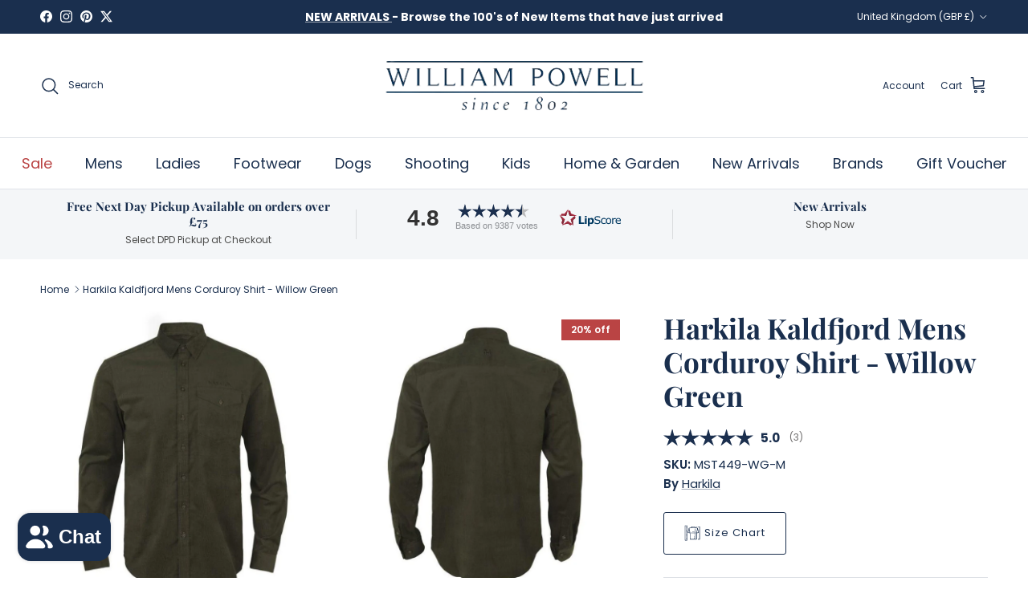

--- FILE ---
content_type: text/javascript; charset=utf-8
request_url: https://williampowell.com/products/harkila-kaldfjord-mens-corduroy-shirt-willow-green.js
body_size: 888
content:
{"id":7536028254370,"title":"Harkila Kaldfjord Mens Corduroy Shirt - Willow Green","handle":"harkila-kaldfjord-mens-corduroy-shirt-willow-green","description":"\u003cp\u003e\u003cspan data-mce-fragment=\"1\"\u003eThe Harkila Kaldfjord Mens Corduroy Shirt is crafted from a stretchable soft material in a modern fit, and features a button centre front, adjustable cuffs and chest pocket. \u003c\/span\u003e\u003c\/p\u003e\n\u003cp\u003e \u003c\/p\u003e\n\u003cul\u003e\n\u003cli\u003e\u003cstrong\u003eSoft, stretchable corduroy shirt \u003c\/strong\u003e\u003c\/li\u003e\n\u003cli\u003e\u003cstrong\u003e98% cotton, 2% elastane\u003c\/strong\u003e\u003c\/li\u003e\n\u003cli\u003e\u003cstrong\u003eButton front\u003c\/strong\u003e\u003c\/li\u003e\n\u003cli\u003e\u003cstrong\u003eChest pocket\u003c\/strong\u003e\u003c\/li\u003e\n\u003cli\u003e\u003cstrong\u003eAdjustable cuffs\u003c\/strong\u003e\u003c\/li\u003e\n\u003c\/ul\u003e","published_at":"2022-08-08T00:03:07+01:00","created_at":"2022-06-09T10:21:51+01:00","vendor":"Harkila","type":"Regular Fit Shirt","tags":["AW22","Col_Green","Discount Allowed","Mens","Mens Jumpers \u0026 Shirts Offers","Mens|Menswear|Shirts","on-sale","SG-Harkila Mens Upper Body","Shirt","Stock in Shop","supplier_Harkila","Vinnie Jones"],"price":7999,"price_min":7999,"price_max":7999,"available":true,"price_varies":false,"compare_at_price":9999,"compare_at_price_min":9999,"compare_at_price_max":9999,"compare_at_price_varies":false,"variants":[{"id":42255903260834,"title":"Medium","option1":"Medium","option2":null,"option3":null,"sku":"MST449-WG-M","requires_shipping":true,"taxable":true,"featured_image":null,"available":true,"name":"Harkila Kaldfjord Mens Corduroy Shirt - Willow Green - Medium","public_title":"Medium","options":["Medium"],"price":7999,"weight":0,"compare_at_price":9999,"inventory_management":"shopify","barcode":"5714733560957","quantity_rule":{"min":1,"max":null,"increment":1},"quantity_price_breaks":[],"requires_selling_plan":false,"selling_plan_allocations":[]},{"id":42255903293602,"title":"Large","option1":"Large","option2":null,"option3":null,"sku":"MST449-WG-L","requires_shipping":true,"taxable":true,"featured_image":null,"available":true,"name":"Harkila Kaldfjord Mens Corduroy Shirt - Willow Green - Large","public_title":"Large","options":["Large"],"price":7999,"weight":0,"compare_at_price":9999,"inventory_management":"shopify","barcode":"5714733560964","quantity_rule":{"min":1,"max":null,"increment":1},"quantity_price_breaks":[],"requires_selling_plan":false,"selling_plan_allocations":[]},{"id":42255903326370,"title":"X-Large","option1":"X-Large","option2":null,"option3":null,"sku":"MST449-WG-XL","requires_shipping":true,"taxable":true,"featured_image":null,"available":true,"name":"Harkila Kaldfjord Mens Corduroy Shirt - Willow Green - X-Large","public_title":"X-Large","options":["X-Large"],"price":7999,"weight":0,"compare_at_price":9999,"inventory_management":"shopify","barcode":"5714733560971","quantity_rule":{"min":1,"max":null,"increment":1},"quantity_price_breaks":[],"requires_selling_plan":false,"selling_plan_allocations":[]},{"id":42255903359138,"title":"2X-Large","option1":"2X-Large","option2":null,"option3":null,"sku":"MST449-WG-XXL","requires_shipping":true,"taxable":true,"featured_image":null,"available":true,"name":"Harkila Kaldfjord Mens Corduroy Shirt - Willow Green - 2X-Large","public_title":"2X-Large","options":["2X-Large"],"price":7999,"weight":0,"compare_at_price":9999,"inventory_management":"shopify","barcode":"5714733560988","quantity_rule":{"min":1,"max":null,"increment":1},"quantity_price_breaks":[],"requires_selling_plan":false,"selling_plan_allocations":[]},{"id":42255903391906,"title":"3X-Large","option1":"3X-Large","option2":null,"option3":null,"sku":"MST449-WG-XXXL","requires_shipping":true,"taxable":true,"featured_image":null,"available":true,"name":"Harkila Kaldfjord Mens Corduroy Shirt - Willow Green - 3X-Large","public_title":"3X-Large","options":["3X-Large"],"price":7999,"weight":0,"compare_at_price":9999,"inventory_management":"shopify","barcode":"5714733560995","quantity_rule":{"min":1,"max":null,"increment":1},"quantity_price_breaks":[],"requires_selling_plan":false,"selling_plan_allocations":[]},{"id":42255903424674,"title":"4X-Large","option1":"4X-Large","option2":null,"option3":null,"sku":"MST449-WG-XXXXL","requires_shipping":true,"taxable":true,"featured_image":null,"available":true,"name":"Harkila Kaldfjord Mens Corduroy Shirt - Willow Green - 4X-Large","public_title":"4X-Large","options":["4X-Large"],"price":7999,"weight":0,"compare_at_price":9999,"inventory_management":"shopify","barcode":"5714733561008","quantity_rule":{"min":1,"max":null,"increment":1},"quantity_price_breaks":[],"requires_selling_plan":false,"selling_plan_allocations":[]}],"images":["\/\/cdn.shopify.com\/s\/files\/1\/0598\/9761\/0402\/products\/harkila-kaldfjord-mens-corduroy-shirt-willow-green-william-powell-1.jpg?v=1657799954","\/\/cdn.shopify.com\/s\/files\/1\/0598\/9761\/0402\/products\/harkila-kaldfjord-mens-corduroy-shirt-willow-green-william-powell-2.jpg?v=1657799956","\/\/cdn.shopify.com\/s\/files\/1\/0598\/9761\/0402\/products\/harkila-kaldfjord-mens-corduroy-shirt-willow-green-william-powell-3.jpg?v=1657799958","\/\/cdn.shopify.com\/s\/files\/1\/0598\/9761\/0402\/products\/harkila-kaldfjord-mens-corduroy-shirt-willow-green-william-powell-4.jpg?v=1657799960","\/\/cdn.shopify.com\/s\/files\/1\/0598\/9761\/0402\/products\/harkila-kaldfjord-mens-corduroy-shirt-willow-green-william-powell-5.jpg?v=1657799962"],"featured_image":"\/\/cdn.shopify.com\/s\/files\/1\/0598\/9761\/0402\/products\/harkila-kaldfjord-mens-corduroy-shirt-willow-green-william-powell-1.jpg?v=1657799954","options":[{"name":"Size","position":1,"values":["Medium","Large","X-Large","2X-Large","3X-Large","4X-Large"]}],"url":"\/products\/harkila-kaldfjord-mens-corduroy-shirt-willow-green","media":[{"alt":"Harkila Kaldfjord Mens Corduroy Shirt - Willow Green - William Powell","id":26211006021794,"position":1,"preview_image":{"aspect_ratio":1.0,"height":800,"width":800,"src":"https:\/\/cdn.shopify.com\/s\/files\/1\/0598\/9761\/0402\/products\/harkila-kaldfjord-mens-corduroy-shirt-willow-green-william-powell-1.jpg?v=1657799954"},"aspect_ratio":1.0,"height":800,"media_type":"image","src":"https:\/\/cdn.shopify.com\/s\/files\/1\/0598\/9761\/0402\/products\/harkila-kaldfjord-mens-corduroy-shirt-willow-green-william-powell-1.jpg?v=1657799954","width":800},{"alt":"Harkila Kaldfjord Mens Corduroy Shirt - Willow Green - William Powell","id":26211006316706,"position":2,"preview_image":{"aspect_ratio":1.0,"height":800,"width":800,"src":"https:\/\/cdn.shopify.com\/s\/files\/1\/0598\/9761\/0402\/products\/harkila-kaldfjord-mens-corduroy-shirt-willow-green-william-powell-2.jpg?v=1657799956"},"aspect_ratio":1.0,"height":800,"media_type":"image","src":"https:\/\/cdn.shopify.com\/s\/files\/1\/0598\/9761\/0402\/products\/harkila-kaldfjord-mens-corduroy-shirt-willow-green-william-powell-2.jpg?v=1657799956","width":800},{"alt":"Harkila Kaldfjord Mens Corduroy Shirt - Willow Green - William Powell","id":26211007037602,"position":3,"preview_image":{"aspect_ratio":1.0,"height":800,"width":800,"src":"https:\/\/cdn.shopify.com\/s\/files\/1\/0598\/9761\/0402\/products\/harkila-kaldfjord-mens-corduroy-shirt-willow-green-william-powell-3.jpg?v=1657799958"},"aspect_ratio":1.0,"height":800,"media_type":"image","src":"https:\/\/cdn.shopify.com\/s\/files\/1\/0598\/9761\/0402\/products\/harkila-kaldfjord-mens-corduroy-shirt-willow-green-william-powell-3.jpg?v=1657799958","width":800},{"alt":"Harkila Kaldfjord Mens Corduroy Shirt - Willow Green - William Powell","id":26211007234210,"position":4,"preview_image":{"aspect_ratio":1.0,"height":800,"width":800,"src":"https:\/\/cdn.shopify.com\/s\/files\/1\/0598\/9761\/0402\/products\/harkila-kaldfjord-mens-corduroy-shirt-willow-green-william-powell-4.jpg?v=1657799960"},"aspect_ratio":1.0,"height":800,"media_type":"image","src":"https:\/\/cdn.shopify.com\/s\/files\/1\/0598\/9761\/0402\/products\/harkila-kaldfjord-mens-corduroy-shirt-willow-green-william-powell-4.jpg?v=1657799960","width":800},{"alt":"Harkila Kaldfjord Mens Corduroy Shirt - Willow Green - William Powell","id":26211007496354,"position":5,"preview_image":{"aspect_ratio":1.0,"height":800,"width":800,"src":"https:\/\/cdn.shopify.com\/s\/files\/1\/0598\/9761\/0402\/products\/harkila-kaldfjord-mens-corduroy-shirt-willow-green-william-powell-5.jpg?v=1657799962"},"aspect_ratio":1.0,"height":800,"media_type":"image","src":"https:\/\/cdn.shopify.com\/s\/files\/1\/0598\/9761\/0402\/products\/harkila-kaldfjord-mens-corduroy-shirt-willow-green-william-powell-5.jpg?v=1657799962","width":800}],"requires_selling_plan":false,"selling_plan_groups":[]}

--- FILE ---
content_type: text/javascript; charset=utf-8
request_url: https://williampowell.com/products/harkila-kaldfjord-mens-corduroy-shirt-willow-green.js
body_size: 441
content:
{"id":7536028254370,"title":"Harkila Kaldfjord Mens Corduroy Shirt - Willow Green","handle":"harkila-kaldfjord-mens-corduroy-shirt-willow-green","description":"\u003cp\u003e\u003cspan data-mce-fragment=\"1\"\u003eThe Harkila Kaldfjord Mens Corduroy Shirt is crafted from a stretchable soft material in a modern fit, and features a button centre front, adjustable cuffs and chest pocket. \u003c\/span\u003e\u003c\/p\u003e\n\u003cp\u003e \u003c\/p\u003e\n\u003cul\u003e\n\u003cli\u003e\u003cstrong\u003eSoft, stretchable corduroy shirt \u003c\/strong\u003e\u003c\/li\u003e\n\u003cli\u003e\u003cstrong\u003e98% cotton, 2% elastane\u003c\/strong\u003e\u003c\/li\u003e\n\u003cli\u003e\u003cstrong\u003eButton front\u003c\/strong\u003e\u003c\/li\u003e\n\u003cli\u003e\u003cstrong\u003eChest pocket\u003c\/strong\u003e\u003c\/li\u003e\n\u003cli\u003e\u003cstrong\u003eAdjustable cuffs\u003c\/strong\u003e\u003c\/li\u003e\n\u003c\/ul\u003e","published_at":"2022-08-08T00:03:07+01:00","created_at":"2022-06-09T10:21:51+01:00","vendor":"Harkila","type":"Regular Fit Shirt","tags":["AW22","Col_Green","Discount Allowed","Mens","Mens Jumpers \u0026 Shirts Offers","Mens|Menswear|Shirts","on-sale","SG-Harkila Mens Upper Body","Shirt","Stock in Shop","supplier_Harkila","Vinnie Jones"],"price":7999,"price_min":7999,"price_max":7999,"available":true,"price_varies":false,"compare_at_price":9999,"compare_at_price_min":9999,"compare_at_price_max":9999,"compare_at_price_varies":false,"variants":[{"id":42255903260834,"title":"Medium","option1":"Medium","option2":null,"option3":null,"sku":"MST449-WG-M","requires_shipping":true,"taxable":true,"featured_image":null,"available":true,"name":"Harkila Kaldfjord Mens Corduroy Shirt - Willow Green - Medium","public_title":"Medium","options":["Medium"],"price":7999,"weight":0,"compare_at_price":9999,"inventory_management":"shopify","barcode":"5714733560957","quantity_rule":{"min":1,"max":null,"increment":1},"quantity_price_breaks":[],"requires_selling_plan":false,"selling_plan_allocations":[]},{"id":42255903293602,"title":"Large","option1":"Large","option2":null,"option3":null,"sku":"MST449-WG-L","requires_shipping":true,"taxable":true,"featured_image":null,"available":true,"name":"Harkila Kaldfjord Mens Corduroy Shirt - Willow Green - Large","public_title":"Large","options":["Large"],"price":7999,"weight":0,"compare_at_price":9999,"inventory_management":"shopify","barcode":"5714733560964","quantity_rule":{"min":1,"max":null,"increment":1},"quantity_price_breaks":[],"requires_selling_plan":false,"selling_plan_allocations":[]},{"id":42255903326370,"title":"X-Large","option1":"X-Large","option2":null,"option3":null,"sku":"MST449-WG-XL","requires_shipping":true,"taxable":true,"featured_image":null,"available":true,"name":"Harkila Kaldfjord Mens Corduroy Shirt - Willow Green - X-Large","public_title":"X-Large","options":["X-Large"],"price":7999,"weight":0,"compare_at_price":9999,"inventory_management":"shopify","barcode":"5714733560971","quantity_rule":{"min":1,"max":null,"increment":1},"quantity_price_breaks":[],"requires_selling_plan":false,"selling_plan_allocations":[]},{"id":42255903359138,"title":"2X-Large","option1":"2X-Large","option2":null,"option3":null,"sku":"MST449-WG-XXL","requires_shipping":true,"taxable":true,"featured_image":null,"available":true,"name":"Harkila Kaldfjord Mens Corduroy Shirt - Willow Green - 2X-Large","public_title":"2X-Large","options":["2X-Large"],"price":7999,"weight":0,"compare_at_price":9999,"inventory_management":"shopify","barcode":"5714733560988","quantity_rule":{"min":1,"max":null,"increment":1},"quantity_price_breaks":[],"requires_selling_plan":false,"selling_plan_allocations":[]},{"id":42255903391906,"title":"3X-Large","option1":"3X-Large","option2":null,"option3":null,"sku":"MST449-WG-XXXL","requires_shipping":true,"taxable":true,"featured_image":null,"available":true,"name":"Harkila Kaldfjord Mens Corduroy Shirt - Willow Green - 3X-Large","public_title":"3X-Large","options":["3X-Large"],"price":7999,"weight":0,"compare_at_price":9999,"inventory_management":"shopify","barcode":"5714733560995","quantity_rule":{"min":1,"max":null,"increment":1},"quantity_price_breaks":[],"requires_selling_plan":false,"selling_plan_allocations":[]},{"id":42255903424674,"title":"4X-Large","option1":"4X-Large","option2":null,"option3":null,"sku":"MST449-WG-XXXXL","requires_shipping":true,"taxable":true,"featured_image":null,"available":true,"name":"Harkila Kaldfjord Mens Corduroy Shirt - Willow Green - 4X-Large","public_title":"4X-Large","options":["4X-Large"],"price":7999,"weight":0,"compare_at_price":9999,"inventory_management":"shopify","barcode":"5714733561008","quantity_rule":{"min":1,"max":null,"increment":1},"quantity_price_breaks":[],"requires_selling_plan":false,"selling_plan_allocations":[]}],"images":["\/\/cdn.shopify.com\/s\/files\/1\/0598\/9761\/0402\/products\/harkila-kaldfjord-mens-corduroy-shirt-willow-green-william-powell-1.jpg?v=1657799954","\/\/cdn.shopify.com\/s\/files\/1\/0598\/9761\/0402\/products\/harkila-kaldfjord-mens-corduroy-shirt-willow-green-william-powell-2.jpg?v=1657799956","\/\/cdn.shopify.com\/s\/files\/1\/0598\/9761\/0402\/products\/harkila-kaldfjord-mens-corduroy-shirt-willow-green-william-powell-3.jpg?v=1657799958","\/\/cdn.shopify.com\/s\/files\/1\/0598\/9761\/0402\/products\/harkila-kaldfjord-mens-corduroy-shirt-willow-green-william-powell-4.jpg?v=1657799960","\/\/cdn.shopify.com\/s\/files\/1\/0598\/9761\/0402\/products\/harkila-kaldfjord-mens-corduroy-shirt-willow-green-william-powell-5.jpg?v=1657799962"],"featured_image":"\/\/cdn.shopify.com\/s\/files\/1\/0598\/9761\/0402\/products\/harkila-kaldfjord-mens-corduroy-shirt-willow-green-william-powell-1.jpg?v=1657799954","options":[{"name":"Size","position":1,"values":["Medium","Large","X-Large","2X-Large","3X-Large","4X-Large"]}],"url":"\/products\/harkila-kaldfjord-mens-corduroy-shirt-willow-green","media":[{"alt":"Harkila Kaldfjord Mens Corduroy Shirt - Willow Green - William Powell","id":26211006021794,"position":1,"preview_image":{"aspect_ratio":1.0,"height":800,"width":800,"src":"https:\/\/cdn.shopify.com\/s\/files\/1\/0598\/9761\/0402\/products\/harkila-kaldfjord-mens-corduroy-shirt-willow-green-william-powell-1.jpg?v=1657799954"},"aspect_ratio":1.0,"height":800,"media_type":"image","src":"https:\/\/cdn.shopify.com\/s\/files\/1\/0598\/9761\/0402\/products\/harkila-kaldfjord-mens-corduroy-shirt-willow-green-william-powell-1.jpg?v=1657799954","width":800},{"alt":"Harkila Kaldfjord Mens Corduroy Shirt - Willow Green - William Powell","id":26211006316706,"position":2,"preview_image":{"aspect_ratio":1.0,"height":800,"width":800,"src":"https:\/\/cdn.shopify.com\/s\/files\/1\/0598\/9761\/0402\/products\/harkila-kaldfjord-mens-corduroy-shirt-willow-green-william-powell-2.jpg?v=1657799956"},"aspect_ratio":1.0,"height":800,"media_type":"image","src":"https:\/\/cdn.shopify.com\/s\/files\/1\/0598\/9761\/0402\/products\/harkila-kaldfjord-mens-corduroy-shirt-willow-green-william-powell-2.jpg?v=1657799956","width":800},{"alt":"Harkila Kaldfjord Mens Corduroy Shirt - Willow Green - William Powell","id":26211007037602,"position":3,"preview_image":{"aspect_ratio":1.0,"height":800,"width":800,"src":"https:\/\/cdn.shopify.com\/s\/files\/1\/0598\/9761\/0402\/products\/harkila-kaldfjord-mens-corduroy-shirt-willow-green-william-powell-3.jpg?v=1657799958"},"aspect_ratio":1.0,"height":800,"media_type":"image","src":"https:\/\/cdn.shopify.com\/s\/files\/1\/0598\/9761\/0402\/products\/harkila-kaldfjord-mens-corduroy-shirt-willow-green-william-powell-3.jpg?v=1657799958","width":800},{"alt":"Harkila Kaldfjord Mens Corduroy Shirt - Willow Green - William Powell","id":26211007234210,"position":4,"preview_image":{"aspect_ratio":1.0,"height":800,"width":800,"src":"https:\/\/cdn.shopify.com\/s\/files\/1\/0598\/9761\/0402\/products\/harkila-kaldfjord-mens-corduroy-shirt-willow-green-william-powell-4.jpg?v=1657799960"},"aspect_ratio":1.0,"height":800,"media_type":"image","src":"https:\/\/cdn.shopify.com\/s\/files\/1\/0598\/9761\/0402\/products\/harkila-kaldfjord-mens-corduroy-shirt-willow-green-william-powell-4.jpg?v=1657799960","width":800},{"alt":"Harkila Kaldfjord Mens Corduroy Shirt - Willow Green - William Powell","id":26211007496354,"position":5,"preview_image":{"aspect_ratio":1.0,"height":800,"width":800,"src":"https:\/\/cdn.shopify.com\/s\/files\/1\/0598\/9761\/0402\/products\/harkila-kaldfjord-mens-corduroy-shirt-willow-green-william-powell-5.jpg?v=1657799962"},"aspect_ratio":1.0,"height":800,"media_type":"image","src":"https:\/\/cdn.shopify.com\/s\/files\/1\/0598\/9761\/0402\/products\/harkila-kaldfjord-mens-corduroy-shirt-willow-green-william-powell-5.jpg?v=1657799962","width":800}],"requires_selling_plan":false,"selling_plan_groups":[]}